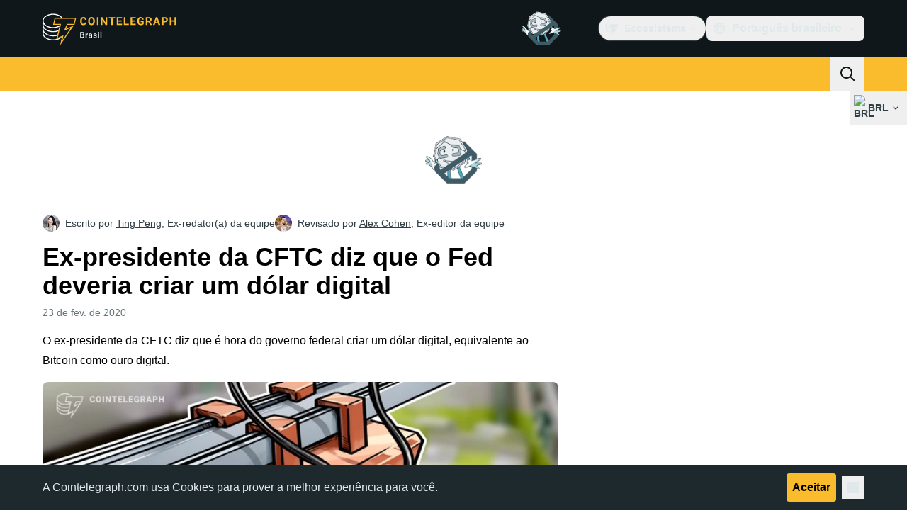

--- FILE ---
content_type: text/javascript; charset=utf-8
request_url: https://br.cointelegraph.com/_duck/ducklings/QbrPnTn2.js
body_size: -583
content:
import{d as i,ar as c,aj as r,c as a,as as f,F as s,o as n,at as _,a8 as d,ax as l,D as u,a9 as b}from"./DRfN-DCX.js";import{_ as m}from"./3mRfCt4i.js";try{let e=typeof window<"u"?window:typeof global<"u"?global:typeof globalThis<"u"?globalThis:typeof self<"u"?self:{},t=new e.Error().stack;t&&(e._sentryDebugIds=e._sentryDebugIds||{},e._sentryDebugIds[t]="373a22b2-8ebc-4575-bd22-ddd2f1ed10c5",e._sentryDebugIdIdentifier="sentry-dbid-373a22b2-8ebc-4575-bd22-ddd2f1ed10c5")}catch{}const p={key:0},y={key:1},w=i({__name:"AuthState",setup(e){const t=c(),o=r();return(g,h)=>s(o).isEnabled?(n(),a(_,{key:0},[s(o).isAuth?(n(),a("div",y,[d(m)])):(n(),a("div",p,[d(s(l),{to:"/hub/sign-in",size:s(t).isDesktop?"md":"sm",round:"full",color:"default",variant:"ghost"},{default:u(()=>[d(s(b),{class:"text-ct-ds-fg-default",name:"user-1-circle-solid",size:"24"})]),_:1},8,["size"])]))],64)):f("",!0)}});export{w as _};


--- FILE ---
content_type: text/javascript; charset=utf-8
request_url: https://br.cointelegraph.com/_duck/ducklings/QBj903uk.js
body_size: -390
content:
import{d as c,ar as r,c as d,o as l,F as f,at as n,ao as e,r as t}from"./DRfN-DCX.js";try{let o=typeof window<"u"?window:typeof global<"u"?global:typeof globalThis<"u"?globalThis:typeof self<"u"?self:{},a=new o.Error().stack;a&&(o._sentryDebugIds=o._sentryDebugIds||{},o._sentryDebugIds[a]="9dc34c04-5a62-4a2a-ad5d-dda61e463316",o._sentryDebugIdIdentifier="sentry-dbid-9dc34c04-5a62-4a2a-ad5d-dda61e463316")}catch{}const p={class:"text-ct-ds-fg-default","data-ct-theme":"dark","data-testid":"app-footer"},g={class:"bg-ct-ds-bg-1"},b={class:"container flex flex-col items-center gap-6 py-6 text-center"},_={class:"bg-ct-ds-bg-default"},m={class:"container flex max-w-lg flex-col items-center gap-5 pt-5","data-testid":"footer-bottom-zone"},u={class:"bg-ct-ds-bg-1 py-8"},y={class:"container mx-auto xl:max-w-screen-xl"},h={class:"bg-ct-ds-bg-default pb-12 pt-8"},v={class:"container mx-auto flex gap-6","data-testid":"footer-bottom-zone"},$={class:"flex flex-col gap-10"},w={class:"flex flex-col gap-10"},x={class:"flex justify-between gap-6"},k={class:"container mx-auto flex gap-6 py-4 lg:py-8"},F=c({__name:"FooterLayout",setup(o){const a=r();return(s,i)=>(l(),d("footer",p,[f(a).isMobileOrTablet?(l(),d(n,{key:0},[e("div",g,[e("div",b,[t(s.$slots,"socials")])]),e("div",_,[e("div",m,[t(s.$slots,"mobileApps"),t(s.$slots,"newsletterForm"),t(s.$slots,"aboutUs"),t(s.$slots,"copyright"),t(s.$slots,"disclaimer"),i[0]||(i[0]=e("div",{class:"h-16"}," ",-1))])])],64)):(l(),d(n,{key:1},[e("div",u,[e("div",y,[t(s.$slots,"navigation")])]),e("div",h,[e("div",v,[e("div",$,[t(s.$slots,"socials"),t(s.$slots,"copyright")]),e("div",w,[e("div",x,[t(s.$slots,"newsletterForm"),t(s.$slots,"mobileApps")]),t(s.$slots,"aboutUs")])]),e("div",k,[t(s.$slots,"disclaimer")])])],64))]))}});export{F as _};
